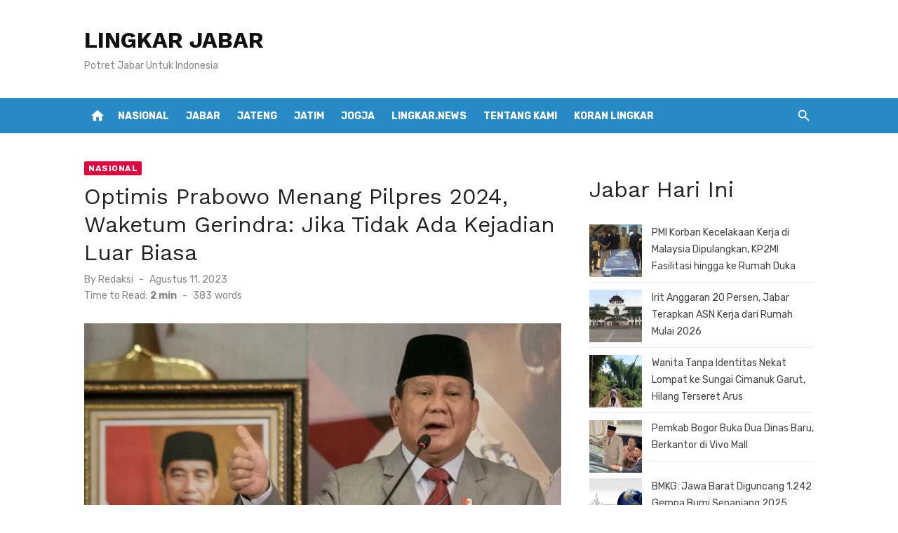

--- FILE ---
content_type: text/html; charset=UTF-8
request_url: https://lingkarjabar.id/nasional/optimis-prabowo-menang-pilpres-2024-waketum-gerindra-jika-tidak-ada-kejadian-luar-biasa/
body_size: 17361
content:
<!DOCTYPE html>
<html lang="id" prefix="og: https://ogp.me/ns#">
<head>
	<meta charset="UTF-8">
	<meta name="viewport" content="width=device-width, initial-scale=1">
	<link rel="profile" href="http://gmpg.org/xfn/11">
		
<!-- Optimasi Mesin Pencari oleh Rank Math - https://rankmath.com/ -->
<title>Optimis Prabowo Menang Pilpres 2024, Waketum Gerindra: Jika Tidak Ada Kejadian Luar Biasa - LINGKAR JABAR</title>
<meta name="description" content="JAKARTA, Lingkar.news – Wakil Ketua Umum Partai Gerindra Habiburokhman meyakini bahwa, Ketua Umum Partai Gerindra Prabowo Subianto akan peroleh kemenangan"/>
<meta name="robots" content="index, follow, max-snippet:-1, max-video-preview:-1, max-image-preview:large"/>
<link rel="canonical" href="https://lingkarjabar.id/nasional/optimis-prabowo-menang-pilpres-2024-waketum-gerindra-jika-tidak-ada-kejadian-luar-biasa/" />
<meta property="og:locale" content="id_ID" />
<meta property="og:type" content="article" />
<meta property="og:title" content="Optimis Prabowo Menang Pilpres 2024, Waketum Gerindra: Jika Tidak Ada Kejadian Luar Biasa - LINGKAR JABAR" />
<meta property="og:description" content="JAKARTA, Lingkar.news – Wakil Ketua Umum Partai Gerindra Habiburokhman meyakini bahwa, Ketua Umum Partai Gerindra Prabowo Subianto akan peroleh kemenangan" />
<meta property="og:url" content="https://lingkarjabar.id/nasional/optimis-prabowo-menang-pilpres-2024-waketum-gerindra-jika-tidak-ada-kejadian-luar-biasa/" />
<meta property="og:site_name" content="lingkarjabar.id" />
<meta property="article:tag" content="Berita Nasional" />
<meta property="article:tag" content="Berita Politik" />
<meta property="article:tag" content="Highlight" />
<meta property="article:section" content="Nasional" />
<meta property="og:image" content="https://lingkarjabar.id/wp-content/uploads/2023/08/Optimis-Prabowo-Menang-Pilpres-2024-Waketum-Gerindra-Jika-Tidak-Ada-Kejadian-Luar-Biasa.jpg" />
<meta property="og:image:secure_url" content="https://lingkarjabar.id/wp-content/uploads/2023/08/Optimis-Prabowo-Menang-Pilpres-2024-Waketum-Gerindra-Jika-Tidak-Ada-Kejadian-Luar-Biasa.jpg" />
<meta property="og:image:width" content="750" />
<meta property="og:image:height" content="536" />
<meta property="og:image:alt" content="Optimis Prabowo Menang Pilpres 2024, Waketum Gerindra: Jika Tidak Ada Kejadian Luar Biasa" />
<meta property="og:image:type" content="image/jpeg" />
<meta property="article:published_time" content="2023-08-11T23:06:57+07:00" />
<meta name="twitter:card" content="summary_large_image" />
<meta name="twitter:title" content="Optimis Prabowo Menang Pilpres 2024, Waketum Gerindra: Jika Tidak Ada Kejadian Luar Biasa - LINGKAR JABAR" />
<meta name="twitter:description" content="JAKARTA, Lingkar.news – Wakil Ketua Umum Partai Gerindra Habiburokhman meyakini bahwa, Ketua Umum Partai Gerindra Prabowo Subianto akan peroleh kemenangan" />
<meta name="twitter:image" content="https://lingkarjabar.id/wp-content/uploads/2023/08/Optimis-Prabowo-Menang-Pilpres-2024-Waketum-Gerindra-Jika-Tidak-Ada-Kejadian-Luar-Biasa.jpg" />
<meta name="twitter:label1" content="Ditulis oleh" />
<meta name="twitter:data1" content="Redaksi" />
<meta name="twitter:label2" content="Waktunya membaca" />
<meta name="twitter:data2" content="1 menit" />
<script type="application/ld+json" class="rank-math-schema">{"@context":"https://schema.org","@graph":[{"@type":["NewsMediaOrganization","Organization"],"@id":"https://lingkarjabar.id/#organization","name":"lingkarjabar.id","url":"https://lingkarjabar.id","logo":{"@type":"ImageObject","@id":"https://lingkarjabar.id/#logo","url":"https://lingkarjabar.id/wp-content/uploads/2023/01/cropped-logo-lingkarjabar.png","contentUrl":"https://lingkarjabar.id/wp-content/uploads/2023/01/cropped-logo-lingkarjabar.png","caption":"lingkarjabar.id","inLanguage":"id","width":"839","height":"160"}},{"@type":"WebSite","@id":"https://lingkarjabar.id/#website","url":"https://lingkarjabar.id","name":"lingkarjabar.id","publisher":{"@id":"https://lingkarjabar.id/#organization"},"inLanguage":"id"},{"@type":"ImageObject","@id":"https://lingkarjabar.id/wp-content/uploads/2023/08/Optimis-Prabowo-Menang-Pilpres-2024-Waketum-Gerindra-Jika-Tidak-Ada-Kejadian-Luar-Biasa.jpg","url":"https://lingkarjabar.id/wp-content/uploads/2023/08/Optimis-Prabowo-Menang-Pilpres-2024-Waketum-Gerindra-Jika-Tidak-Ada-Kejadian-Luar-Biasa.jpg","width":"750","height":"536","inLanguage":"id"},{"@type":"WebPage","@id":"https://lingkarjabar.id/nasional/optimis-prabowo-menang-pilpres-2024-waketum-gerindra-jika-tidak-ada-kejadian-luar-biasa/#webpage","url":"https://lingkarjabar.id/nasional/optimis-prabowo-menang-pilpres-2024-waketum-gerindra-jika-tidak-ada-kejadian-luar-biasa/","name":"Optimis Prabowo Menang Pilpres 2024, Waketum Gerindra: Jika Tidak Ada Kejadian Luar Biasa - LINGKAR JABAR","datePublished":"2023-08-11T23:06:57+07:00","dateModified":"2023-08-11T23:06:57+07:00","isPartOf":{"@id":"https://lingkarjabar.id/#website"},"primaryImageOfPage":{"@id":"https://lingkarjabar.id/wp-content/uploads/2023/08/Optimis-Prabowo-Menang-Pilpres-2024-Waketum-Gerindra-Jika-Tidak-Ada-Kejadian-Luar-Biasa.jpg"},"inLanguage":"id"},{"@type":"Person","@id":"https://lingkarjabar.id/author/anasmakrufgmail-com/","name":"Redaksi","url":"https://lingkarjabar.id/author/anasmakrufgmail-com/","image":{"@type":"ImageObject","@id":"https://secure.gravatar.com/avatar/2acd1788dce4a1572e61f34a5e02fa7e8cdc4a2f2eaa5c81d93f2fa98dfad430?s=96&amp;d=mm&amp;r=g","url":"https://secure.gravatar.com/avatar/2acd1788dce4a1572e61f34a5e02fa7e8cdc4a2f2eaa5c81d93f2fa98dfad430?s=96&amp;d=mm&amp;r=g","caption":"Redaksi","inLanguage":"id"},"sameAs":["http://lingkarjabar.id"],"worksFor":{"@id":"https://lingkarjabar.id/#organization"}},{"@type":"NewsArticle","headline":"Optimis Prabowo Menang Pilpres 2024, Waketum Gerindra: Jika Tidak Ada Kejadian Luar Biasa - LINGKAR JABAR","datePublished":"2023-08-11T23:06:57+07:00","dateModified":"2023-08-11T23:06:57+07:00","articleSection":"Nasional","author":{"@id":"https://lingkarjabar.id/author/anasmakrufgmail-com/","name":"Redaksi"},"publisher":{"@id":"https://lingkarjabar.id/#organization"},"description":"JAKARTA, Lingkar.news \u2013 Wakil Ketua Umum Partai Gerindra Habiburokhman meyakini bahwa, Ketua Umum Partai Gerindra Prabowo Subianto akan peroleh kemenangan","name":"Optimis Prabowo Menang Pilpres 2024, Waketum Gerindra: Jika Tidak Ada Kejadian Luar Biasa - LINGKAR JABAR","@id":"https://lingkarjabar.id/nasional/optimis-prabowo-menang-pilpres-2024-waketum-gerindra-jika-tidak-ada-kejadian-luar-biasa/#richSnippet","isPartOf":{"@id":"https://lingkarjabar.id/nasional/optimis-prabowo-menang-pilpres-2024-waketum-gerindra-jika-tidak-ada-kejadian-luar-biasa/#webpage"},"image":{"@id":"https://lingkarjabar.id/wp-content/uploads/2023/08/Optimis-Prabowo-Menang-Pilpres-2024-Waketum-Gerindra-Jika-Tidak-Ada-Kejadian-Luar-Biasa.jpg"},"inLanguage":"id","mainEntityOfPage":{"@id":"https://lingkarjabar.id/nasional/optimis-prabowo-menang-pilpres-2024-waketum-gerindra-jika-tidak-ada-kejadian-luar-biasa/#webpage"}}]}</script>
<!-- /Plugin WordPress Rank Math SEO -->

<link rel='dns-prefetch' href='//fonts.googleapis.com' />
<link href='https://fonts.gstatic.com' crossorigin rel='preconnect' />
<link rel="alternate" type="application/rss+xml" title="LINGKAR JABAR &raquo; Feed" href="https://lingkarjabar.id/feed/" />
<link rel="alternate" type="application/rss+xml" title="LINGKAR JABAR &raquo; Umpan Komentar" href="https://lingkarjabar.id/comments/feed/" />
<link rel="alternate" title="oEmbed (JSON)" type="application/json+oembed" href="https://lingkarjabar.id/wp-json/oembed/1.0/embed?url=https%3A%2F%2Flingkarjabar.id%2Fnasional%2Foptimis-prabowo-menang-pilpres-2024-waketum-gerindra-jika-tidak-ada-kejadian-luar-biasa%2F" />
<link rel="alternate" title="oEmbed (XML)" type="text/xml+oembed" href="https://lingkarjabar.id/wp-json/oembed/1.0/embed?url=https%3A%2F%2Flingkarjabar.id%2Fnasional%2Foptimis-prabowo-menang-pilpres-2024-waketum-gerindra-jika-tidak-ada-kejadian-luar-biasa%2F&#038;format=xml" />
<style id='wp-img-auto-sizes-contain-inline-css' type='text/css'>
img:is([sizes=auto i],[sizes^="auto," i]){contain-intrinsic-size:3000px 1500px}
/*# sourceURL=wp-img-auto-sizes-contain-inline-css */
</style>
<style id='wp-emoji-styles-inline-css' type='text/css'>

	img.wp-smiley, img.emoji {
		display: inline !important;
		border: none !important;
		box-shadow: none !important;
		height: 1em !important;
		width: 1em !important;
		margin: 0 0.07em !important;
		vertical-align: -0.1em !important;
		background: none !important;
		padding: 0 !important;
	}
/*# sourceURL=wp-emoji-styles-inline-css */
</style>
<style id='wp-block-library-inline-css' type='text/css'>
:root{--wp-block-synced-color:#7a00df;--wp-block-synced-color--rgb:122,0,223;--wp-bound-block-color:var(--wp-block-synced-color);--wp-editor-canvas-background:#ddd;--wp-admin-theme-color:#007cba;--wp-admin-theme-color--rgb:0,124,186;--wp-admin-theme-color-darker-10:#006ba1;--wp-admin-theme-color-darker-10--rgb:0,107,160.5;--wp-admin-theme-color-darker-20:#005a87;--wp-admin-theme-color-darker-20--rgb:0,90,135;--wp-admin-border-width-focus:2px}@media (min-resolution:192dpi){:root{--wp-admin-border-width-focus:1.5px}}.wp-element-button{cursor:pointer}:root .has-very-light-gray-background-color{background-color:#eee}:root .has-very-dark-gray-background-color{background-color:#313131}:root .has-very-light-gray-color{color:#eee}:root .has-very-dark-gray-color{color:#313131}:root .has-vivid-green-cyan-to-vivid-cyan-blue-gradient-background{background:linear-gradient(135deg,#00d084,#0693e3)}:root .has-purple-crush-gradient-background{background:linear-gradient(135deg,#34e2e4,#4721fb 50%,#ab1dfe)}:root .has-hazy-dawn-gradient-background{background:linear-gradient(135deg,#faaca8,#dad0ec)}:root .has-subdued-olive-gradient-background{background:linear-gradient(135deg,#fafae1,#67a671)}:root .has-atomic-cream-gradient-background{background:linear-gradient(135deg,#fdd79a,#004a59)}:root .has-nightshade-gradient-background{background:linear-gradient(135deg,#330968,#31cdcf)}:root .has-midnight-gradient-background{background:linear-gradient(135deg,#020381,#2874fc)}:root{--wp--preset--font-size--normal:16px;--wp--preset--font-size--huge:42px}.has-regular-font-size{font-size:1em}.has-larger-font-size{font-size:2.625em}.has-normal-font-size{font-size:var(--wp--preset--font-size--normal)}.has-huge-font-size{font-size:var(--wp--preset--font-size--huge)}.has-text-align-center{text-align:center}.has-text-align-left{text-align:left}.has-text-align-right{text-align:right}.has-fit-text{white-space:nowrap!important}#end-resizable-editor-section{display:none}.aligncenter{clear:both}.items-justified-left{justify-content:flex-start}.items-justified-center{justify-content:center}.items-justified-right{justify-content:flex-end}.items-justified-space-between{justify-content:space-between}.screen-reader-text{border:0;clip-path:inset(50%);height:1px;margin:-1px;overflow:hidden;padding:0;position:absolute;width:1px;word-wrap:normal!important}.screen-reader-text:focus{background-color:#ddd;clip-path:none;color:#444;display:block;font-size:1em;height:auto;left:5px;line-height:normal;padding:15px 23px 14px;text-decoration:none;top:5px;width:auto;z-index:100000}html :where(.has-border-color){border-style:solid}html :where([style*=border-top-color]){border-top-style:solid}html :where([style*=border-right-color]){border-right-style:solid}html :where([style*=border-bottom-color]){border-bottom-style:solid}html :where([style*=border-left-color]){border-left-style:solid}html :where([style*=border-width]){border-style:solid}html :where([style*=border-top-width]){border-top-style:solid}html :where([style*=border-right-width]){border-right-style:solid}html :where([style*=border-bottom-width]){border-bottom-style:solid}html :where([style*=border-left-width]){border-left-style:solid}html :where(img[class*=wp-image-]){height:auto;max-width:100%}:where(figure){margin:0 0 1em}html :where(.is-position-sticky){--wp-admin--admin-bar--position-offset:var(--wp-admin--admin-bar--height,0px)}@media screen and (max-width:600px){html :where(.is-position-sticky){--wp-admin--admin-bar--position-offset:0px}}

/*# sourceURL=wp-block-library-inline-css */
</style><style id='wp-block-archives-inline-css' type='text/css'>
.wp-block-archives{box-sizing:border-box}.wp-block-archives-dropdown label{display:block}
/*# sourceURL=https://lingkarjabar.id/wp-includes/blocks/archives/style.min.css */
</style>
<style id='wp-block-heading-inline-css' type='text/css'>
h1:where(.wp-block-heading).has-background,h2:where(.wp-block-heading).has-background,h3:where(.wp-block-heading).has-background,h4:where(.wp-block-heading).has-background,h5:where(.wp-block-heading).has-background,h6:where(.wp-block-heading).has-background{padding:1.25em 2.375em}h1.has-text-align-left[style*=writing-mode]:where([style*=vertical-lr]),h1.has-text-align-right[style*=writing-mode]:where([style*=vertical-rl]),h2.has-text-align-left[style*=writing-mode]:where([style*=vertical-lr]),h2.has-text-align-right[style*=writing-mode]:where([style*=vertical-rl]),h3.has-text-align-left[style*=writing-mode]:where([style*=vertical-lr]),h3.has-text-align-right[style*=writing-mode]:where([style*=vertical-rl]),h4.has-text-align-left[style*=writing-mode]:where([style*=vertical-lr]),h4.has-text-align-right[style*=writing-mode]:where([style*=vertical-rl]),h5.has-text-align-left[style*=writing-mode]:where([style*=vertical-lr]),h5.has-text-align-right[style*=writing-mode]:where([style*=vertical-rl]),h6.has-text-align-left[style*=writing-mode]:where([style*=vertical-lr]),h6.has-text-align-right[style*=writing-mode]:where([style*=vertical-rl]){rotate:180deg}
/*# sourceURL=https://lingkarjabar.id/wp-includes/blocks/heading/style.min.css */
</style>
<style id='wp-block-latest-posts-inline-css' type='text/css'>
.wp-block-latest-posts{box-sizing:border-box}.wp-block-latest-posts.alignleft{margin-right:2em}.wp-block-latest-posts.alignright{margin-left:2em}.wp-block-latest-posts.wp-block-latest-posts__list{list-style:none}.wp-block-latest-posts.wp-block-latest-posts__list li{clear:both;overflow-wrap:break-word}.wp-block-latest-posts.is-grid{display:flex;flex-wrap:wrap}.wp-block-latest-posts.is-grid li{margin:0 1.25em 1.25em 0;width:100%}@media (min-width:600px){.wp-block-latest-posts.columns-2 li{width:calc(50% - .625em)}.wp-block-latest-posts.columns-2 li:nth-child(2n){margin-right:0}.wp-block-latest-posts.columns-3 li{width:calc(33.33333% - .83333em)}.wp-block-latest-posts.columns-3 li:nth-child(3n){margin-right:0}.wp-block-latest-posts.columns-4 li{width:calc(25% - .9375em)}.wp-block-latest-posts.columns-4 li:nth-child(4n){margin-right:0}.wp-block-latest-posts.columns-5 li{width:calc(20% - 1em)}.wp-block-latest-posts.columns-5 li:nth-child(5n){margin-right:0}.wp-block-latest-posts.columns-6 li{width:calc(16.66667% - 1.04167em)}.wp-block-latest-posts.columns-6 li:nth-child(6n){margin-right:0}}:root :where(.wp-block-latest-posts.is-grid){padding:0}:root :where(.wp-block-latest-posts.wp-block-latest-posts__list){padding-left:0}.wp-block-latest-posts__post-author,.wp-block-latest-posts__post-date{display:block;font-size:.8125em}.wp-block-latest-posts__post-excerpt,.wp-block-latest-posts__post-full-content{margin-bottom:1em;margin-top:.5em}.wp-block-latest-posts__featured-image a{display:inline-block}.wp-block-latest-posts__featured-image img{height:auto;max-width:100%;width:auto}.wp-block-latest-posts__featured-image.alignleft{float:left;margin-right:1em}.wp-block-latest-posts__featured-image.alignright{float:right;margin-left:1em}.wp-block-latest-posts__featured-image.aligncenter{margin-bottom:1em;text-align:center}
/*# sourceURL=https://lingkarjabar.id/wp-includes/blocks/latest-posts/style.min.css */
</style>
<style id='wp-block-rss-inline-css' type='text/css'>
ul.wp-block-rss.alignleft{margin-right:2em}ul.wp-block-rss.alignright{margin-left:2em}ul.wp-block-rss.is-grid{display:flex;flex-wrap:wrap;padding:0}ul.wp-block-rss.is-grid li{margin:0 1em 1em 0;width:100%}@media (min-width:600px){ul.wp-block-rss.columns-2 li{width:calc(50% - 1em)}ul.wp-block-rss.columns-3 li{width:calc(33.33333% - 1em)}ul.wp-block-rss.columns-4 li{width:calc(25% - 1em)}ul.wp-block-rss.columns-5 li{width:calc(20% - 1em)}ul.wp-block-rss.columns-6 li{width:calc(16.66667% - 1em)}}.wp-block-rss__item-author,.wp-block-rss__item-publish-date{display:block;font-size:.8125em}.wp-block-rss{box-sizing:border-box;list-style:none;padding:0}
/*# sourceURL=https://lingkarjabar.id/wp-includes/blocks/rss/style.min.css */
</style>
<style id='global-styles-inline-css' type='text/css'>
:root{--wp--preset--aspect-ratio--square: 1;--wp--preset--aspect-ratio--4-3: 4/3;--wp--preset--aspect-ratio--3-4: 3/4;--wp--preset--aspect-ratio--3-2: 3/2;--wp--preset--aspect-ratio--2-3: 2/3;--wp--preset--aspect-ratio--16-9: 16/9;--wp--preset--aspect-ratio--9-16: 9/16;--wp--preset--color--black: #000000;--wp--preset--color--cyan-bluish-gray: #abb8c3;--wp--preset--color--white: #ffffff;--wp--preset--color--pale-pink: #f78da7;--wp--preset--color--vivid-red: #cf2e2e;--wp--preset--color--luminous-vivid-orange: #ff6900;--wp--preset--color--luminous-vivid-amber: #fcb900;--wp--preset--color--light-green-cyan: #7bdcb5;--wp--preset--color--vivid-green-cyan: #00d084;--wp--preset--color--pale-cyan-blue: #8ed1fc;--wp--preset--color--vivid-cyan-blue: #0693e3;--wp--preset--color--vivid-purple: #9b51e0;--wp--preset--color--dark-gray: #222222;--wp--preset--color--medium-gray: #444444;--wp--preset--color--light-gray: #888888;--wp--preset--color--accent: #db063f;--wp--preset--gradient--vivid-cyan-blue-to-vivid-purple: linear-gradient(135deg,rgb(6,147,227) 0%,rgb(155,81,224) 100%);--wp--preset--gradient--light-green-cyan-to-vivid-green-cyan: linear-gradient(135deg,rgb(122,220,180) 0%,rgb(0,208,130) 100%);--wp--preset--gradient--luminous-vivid-amber-to-luminous-vivid-orange: linear-gradient(135deg,rgb(252,185,0) 0%,rgb(255,105,0) 100%);--wp--preset--gradient--luminous-vivid-orange-to-vivid-red: linear-gradient(135deg,rgb(255,105,0) 0%,rgb(207,46,46) 100%);--wp--preset--gradient--very-light-gray-to-cyan-bluish-gray: linear-gradient(135deg,rgb(238,238,238) 0%,rgb(169,184,195) 100%);--wp--preset--gradient--cool-to-warm-spectrum: linear-gradient(135deg,rgb(74,234,220) 0%,rgb(151,120,209) 20%,rgb(207,42,186) 40%,rgb(238,44,130) 60%,rgb(251,105,98) 80%,rgb(254,248,76) 100%);--wp--preset--gradient--blush-light-purple: linear-gradient(135deg,rgb(255,206,236) 0%,rgb(152,150,240) 100%);--wp--preset--gradient--blush-bordeaux: linear-gradient(135deg,rgb(254,205,165) 0%,rgb(254,45,45) 50%,rgb(107,0,62) 100%);--wp--preset--gradient--luminous-dusk: linear-gradient(135deg,rgb(255,203,112) 0%,rgb(199,81,192) 50%,rgb(65,88,208) 100%);--wp--preset--gradient--pale-ocean: linear-gradient(135deg,rgb(255,245,203) 0%,rgb(182,227,212) 50%,rgb(51,167,181) 100%);--wp--preset--gradient--electric-grass: linear-gradient(135deg,rgb(202,248,128) 0%,rgb(113,206,126) 100%);--wp--preset--gradient--midnight: linear-gradient(135deg,rgb(2,3,129) 0%,rgb(40,116,252) 100%);--wp--preset--font-size--small: 14px;--wp--preset--font-size--medium: 18px;--wp--preset--font-size--large: 20px;--wp--preset--font-size--x-large: 32px;--wp--preset--font-size--normal: 16px;--wp--preset--font-size--larger: 24px;--wp--preset--font-size--huge: 48px;--wp--preset--spacing--20: 0.44rem;--wp--preset--spacing--30: 0.67rem;--wp--preset--spacing--40: 1rem;--wp--preset--spacing--50: 1.5rem;--wp--preset--spacing--60: 2.25rem;--wp--preset--spacing--70: 3.38rem;--wp--preset--spacing--80: 5.06rem;--wp--preset--shadow--natural: 6px 6px 9px rgba(0, 0, 0, 0.2);--wp--preset--shadow--deep: 12px 12px 50px rgba(0, 0, 0, 0.4);--wp--preset--shadow--sharp: 6px 6px 0px rgba(0, 0, 0, 0.2);--wp--preset--shadow--outlined: 6px 6px 0px -3px rgb(255, 255, 255), 6px 6px rgb(0, 0, 0);--wp--preset--shadow--crisp: 6px 6px 0px rgb(0, 0, 0);}:root { --wp--style--global--content-size: 760px;--wp--style--global--wide-size: 1140px; }:where(body) { margin: 0; }.wp-site-blocks > .alignleft { float: left; margin-right: 2em; }.wp-site-blocks > .alignright { float: right; margin-left: 2em; }.wp-site-blocks > .aligncenter { justify-content: center; margin-left: auto; margin-right: auto; }:where(.wp-site-blocks) > * { margin-block-start: 20px; margin-block-end: 0; }:where(.wp-site-blocks) > :first-child { margin-block-start: 0; }:where(.wp-site-blocks) > :last-child { margin-block-end: 0; }:root { --wp--style--block-gap: 20px; }:root :where(.is-layout-flow) > :first-child{margin-block-start: 0;}:root :where(.is-layout-flow) > :last-child{margin-block-end: 0;}:root :where(.is-layout-flow) > *{margin-block-start: 20px;margin-block-end: 0;}:root :where(.is-layout-constrained) > :first-child{margin-block-start: 0;}:root :where(.is-layout-constrained) > :last-child{margin-block-end: 0;}:root :where(.is-layout-constrained) > *{margin-block-start: 20px;margin-block-end: 0;}:root :where(.is-layout-flex){gap: 20px;}:root :where(.is-layout-grid){gap: 20px;}.is-layout-flow > .alignleft{float: left;margin-inline-start: 0;margin-inline-end: 2em;}.is-layout-flow > .alignright{float: right;margin-inline-start: 2em;margin-inline-end: 0;}.is-layout-flow > .aligncenter{margin-left: auto !important;margin-right: auto !important;}.is-layout-constrained > .alignleft{float: left;margin-inline-start: 0;margin-inline-end: 2em;}.is-layout-constrained > .alignright{float: right;margin-inline-start: 2em;margin-inline-end: 0;}.is-layout-constrained > .aligncenter{margin-left: auto !important;margin-right: auto !important;}.is-layout-constrained > :where(:not(.alignleft):not(.alignright):not(.alignfull)){max-width: var(--wp--style--global--content-size);margin-left: auto !important;margin-right: auto !important;}.is-layout-constrained > .alignwide{max-width: var(--wp--style--global--wide-size);}body .is-layout-flex{display: flex;}.is-layout-flex{flex-wrap: wrap;align-items: center;}.is-layout-flex > :is(*, div){margin: 0;}body .is-layout-grid{display: grid;}.is-layout-grid > :is(*, div){margin: 0;}body{color: #444;font-family: Rubik, -apple-system, BlinkMacSystemFont, Segoe UI, Roboto, Oxygen-Sans, Ubuntu, Cantarell, Helvetica Neue, sans-serif;font-size: 16px;line-height: 1.75;padding-top: 0px;padding-right: 0px;padding-bottom: 0px;padding-left: 0px;}a:where(:not(.wp-element-button)){text-decoration: underline;}h1, h2, h3, h4, h5, h6{color: #222;font-family: Work Sans, -apple-system, BlinkMacSystemFont, Segoe UI, Roboto, Oxygen-Sans, Ubuntu, Cantarell, Helvetica Neue, sans-serif;}:root :where(.wp-element-button, .wp-block-button__link){background-color: #222;border-radius: 2px;border-width: 0;color: #fff;font-family: inherit;font-size: inherit;font-style: inherit;font-weight: inherit;letter-spacing: inherit;line-height: inherit;padding-top: 6px;padding-right: 20px;padding-bottom: 6px;padding-left: 20px;text-decoration: none;text-transform: inherit;}.has-black-color{color: var(--wp--preset--color--black) !important;}.has-cyan-bluish-gray-color{color: var(--wp--preset--color--cyan-bluish-gray) !important;}.has-white-color{color: var(--wp--preset--color--white) !important;}.has-pale-pink-color{color: var(--wp--preset--color--pale-pink) !important;}.has-vivid-red-color{color: var(--wp--preset--color--vivid-red) !important;}.has-luminous-vivid-orange-color{color: var(--wp--preset--color--luminous-vivid-orange) !important;}.has-luminous-vivid-amber-color{color: var(--wp--preset--color--luminous-vivid-amber) !important;}.has-light-green-cyan-color{color: var(--wp--preset--color--light-green-cyan) !important;}.has-vivid-green-cyan-color{color: var(--wp--preset--color--vivid-green-cyan) !important;}.has-pale-cyan-blue-color{color: var(--wp--preset--color--pale-cyan-blue) !important;}.has-vivid-cyan-blue-color{color: var(--wp--preset--color--vivid-cyan-blue) !important;}.has-vivid-purple-color{color: var(--wp--preset--color--vivid-purple) !important;}.has-dark-gray-color{color: var(--wp--preset--color--dark-gray) !important;}.has-medium-gray-color{color: var(--wp--preset--color--medium-gray) !important;}.has-light-gray-color{color: var(--wp--preset--color--light-gray) !important;}.has-accent-color{color: var(--wp--preset--color--accent) !important;}.has-black-background-color{background-color: var(--wp--preset--color--black) !important;}.has-cyan-bluish-gray-background-color{background-color: var(--wp--preset--color--cyan-bluish-gray) !important;}.has-white-background-color{background-color: var(--wp--preset--color--white) !important;}.has-pale-pink-background-color{background-color: var(--wp--preset--color--pale-pink) !important;}.has-vivid-red-background-color{background-color: var(--wp--preset--color--vivid-red) !important;}.has-luminous-vivid-orange-background-color{background-color: var(--wp--preset--color--luminous-vivid-orange) !important;}.has-luminous-vivid-amber-background-color{background-color: var(--wp--preset--color--luminous-vivid-amber) !important;}.has-light-green-cyan-background-color{background-color: var(--wp--preset--color--light-green-cyan) !important;}.has-vivid-green-cyan-background-color{background-color: var(--wp--preset--color--vivid-green-cyan) !important;}.has-pale-cyan-blue-background-color{background-color: var(--wp--preset--color--pale-cyan-blue) !important;}.has-vivid-cyan-blue-background-color{background-color: var(--wp--preset--color--vivid-cyan-blue) !important;}.has-vivid-purple-background-color{background-color: var(--wp--preset--color--vivid-purple) !important;}.has-dark-gray-background-color{background-color: var(--wp--preset--color--dark-gray) !important;}.has-medium-gray-background-color{background-color: var(--wp--preset--color--medium-gray) !important;}.has-light-gray-background-color{background-color: var(--wp--preset--color--light-gray) !important;}.has-accent-background-color{background-color: var(--wp--preset--color--accent) !important;}.has-black-border-color{border-color: var(--wp--preset--color--black) !important;}.has-cyan-bluish-gray-border-color{border-color: var(--wp--preset--color--cyan-bluish-gray) !important;}.has-white-border-color{border-color: var(--wp--preset--color--white) !important;}.has-pale-pink-border-color{border-color: var(--wp--preset--color--pale-pink) !important;}.has-vivid-red-border-color{border-color: var(--wp--preset--color--vivid-red) !important;}.has-luminous-vivid-orange-border-color{border-color: var(--wp--preset--color--luminous-vivid-orange) !important;}.has-luminous-vivid-amber-border-color{border-color: var(--wp--preset--color--luminous-vivid-amber) !important;}.has-light-green-cyan-border-color{border-color: var(--wp--preset--color--light-green-cyan) !important;}.has-vivid-green-cyan-border-color{border-color: var(--wp--preset--color--vivid-green-cyan) !important;}.has-pale-cyan-blue-border-color{border-color: var(--wp--preset--color--pale-cyan-blue) !important;}.has-vivid-cyan-blue-border-color{border-color: var(--wp--preset--color--vivid-cyan-blue) !important;}.has-vivid-purple-border-color{border-color: var(--wp--preset--color--vivid-purple) !important;}.has-dark-gray-border-color{border-color: var(--wp--preset--color--dark-gray) !important;}.has-medium-gray-border-color{border-color: var(--wp--preset--color--medium-gray) !important;}.has-light-gray-border-color{border-color: var(--wp--preset--color--light-gray) !important;}.has-accent-border-color{border-color: var(--wp--preset--color--accent) !important;}.has-vivid-cyan-blue-to-vivid-purple-gradient-background{background: var(--wp--preset--gradient--vivid-cyan-blue-to-vivid-purple) !important;}.has-light-green-cyan-to-vivid-green-cyan-gradient-background{background: var(--wp--preset--gradient--light-green-cyan-to-vivid-green-cyan) !important;}.has-luminous-vivid-amber-to-luminous-vivid-orange-gradient-background{background: var(--wp--preset--gradient--luminous-vivid-amber-to-luminous-vivid-orange) !important;}.has-luminous-vivid-orange-to-vivid-red-gradient-background{background: var(--wp--preset--gradient--luminous-vivid-orange-to-vivid-red) !important;}.has-very-light-gray-to-cyan-bluish-gray-gradient-background{background: var(--wp--preset--gradient--very-light-gray-to-cyan-bluish-gray) !important;}.has-cool-to-warm-spectrum-gradient-background{background: var(--wp--preset--gradient--cool-to-warm-spectrum) !important;}.has-blush-light-purple-gradient-background{background: var(--wp--preset--gradient--blush-light-purple) !important;}.has-blush-bordeaux-gradient-background{background: var(--wp--preset--gradient--blush-bordeaux) !important;}.has-luminous-dusk-gradient-background{background: var(--wp--preset--gradient--luminous-dusk) !important;}.has-pale-ocean-gradient-background{background: var(--wp--preset--gradient--pale-ocean) !important;}.has-electric-grass-gradient-background{background: var(--wp--preset--gradient--electric-grass) !important;}.has-midnight-gradient-background{background: var(--wp--preset--gradient--midnight) !important;}.has-small-font-size{font-size: var(--wp--preset--font-size--small) !important;}.has-medium-font-size{font-size: var(--wp--preset--font-size--medium) !important;}.has-large-font-size{font-size: var(--wp--preset--font-size--large) !important;}.has-x-large-font-size{font-size: var(--wp--preset--font-size--x-large) !important;}.has-normal-font-size{font-size: var(--wp--preset--font-size--normal) !important;}.has-larger-font-size{font-size: var(--wp--preset--font-size--larger) !important;}.has-huge-font-size{font-size: var(--wp--preset--font-size--huge) !important;}
/*# sourceURL=global-styles-inline-css */
</style>

<link crossorigin="anonymous" rel='stylesheet' id='short-news-fonts-css' href='https://fonts.googleapis.com/css?family=Work+Sans%3A400%2C700%2C900%2C400italic%7CRubik%3A400%2C700%2C400italic%2C700italic&#038;subset=latin%2Clatin-ext&#038;display=fallback' type='text/css' media='all' />
<link rel='stylesheet' id='short-news-style-css' href='https://lingkarjabar.id/wp-content/themes/short-news/style.css?ver=1.1.7' type='text/css' media='all' />
<style id='short-news-style-inline-css' type='text/css'>

		a, .site-title a:hover, .entry-title a:hover, .main-navigation ul ul li:hover > a, .widget a:hover, .widget_recent_comments a,
		blockquote:before, .cat-links a, .comment-metadata .comment-edit-link, .standard-post .read-more:hover,
		.posts-navigation a:hover, .post-navigation a:hover .meta-nav, .post-navigation a:hover .post-title,
		.author-link a:hover, .entry-content .has-accent-color {
		color: #db063f;
		}
		button, input[type='button'], input[type='reset'], input[type='submit'], .main-navigation > ul > li.current-menu-item:after,
		.sidebar .widget_tag_cloud a:hover, .single .cat-links a, .entry-meta-top .comments-link > span:hover, .entry-meta-top .comments-link > a:hover,
		.standard-post .read-more:after, .newsticker .news-dot, .pagination .current, .pagination .page-numbers:hover,
		.featured-post-header .cat-links a:hover, .post-edit-link, .reply a, #sb_instagram .sbi_follow_btn a, .entry-content .has-accent-background-color {
		background-color: #db063f;
		}
		.entry-meta-top .comments-link > a:hover:after, .entry-meta-top .comments-link > span:hover:after {border-top-color: #db063f;}
/*# sourceURL=short-news-style-inline-css */
</style>
<link rel='stylesheet' id='short-news-social-icons-css' href='https://lingkarjabar.id/wp-content/themes/short-news/assets/css/social-icons.css?ver=1.0.0' type='text/css' media='all' />
<script type="text/javascript" src="https://lingkarjabar.id/wp-includes/js/jquery/jquery.min.js?ver=3.7.1" id="jquery-core-js"></script>
<script type="text/javascript" src="https://lingkarjabar.id/wp-includes/js/jquery/jquery-migrate.min.js?ver=3.4.1" id="jquery-migrate-js"></script>
<link rel="https://api.w.org/" href="https://lingkarjabar.id/wp-json/" /><link rel="alternate" title="JSON" type="application/json" href="https://lingkarjabar.id/wp-json/wp/v2/posts/1401" /><link rel="EditURI" type="application/rsd+xml" title="RSD" href="https://lingkarjabar.id/xmlrpc.php?rsd" />
<meta name="generator" content="WordPress 6.9" />
<link rel='shortlink' href='https://lingkarjabar.id/?p=1401' />
<link rel="amphtml" href="https://lingkarjabar.id/nasional/optimis-prabowo-menang-pilpres-2024-waketum-gerindra-jika-tidak-ada-kejadian-luar-biasa/?amp=1"></head>
<body class="wp-singular post-template-default single single-post postid-1401 single-format-standard wp-embed-responsive wp-theme-short-news header-style-1 site-fullwidth content-sidebar" >

<a class="skip-link screen-reader-text" href="#content">Skip to content</a>
<div id="page" class="site">

	<header id="masthead" class="site-header" role="banner">
			
			
	<div class="header-middle header-title-left ">
		<div class="container flex-container">
			<div class="site-branding">
				<p class="site-title"><a href="https://lingkarjabar.id/" rel="home">LINGKAR JABAR</a></p><p class="site-description">Potret Jabar Untuk Indonesia</p>			</div>
					</div>
	</div>
	
	<div class="header-bottom menu-left">
		<div class="container">
			<div class="row">
				<div class="col-12">
				<div class="home-icon"><a href="https://lingkarjabar.id/" rel="home"><i class="material-icons">home</i></a></div>
	<nav id="site-navigation" class="main-navigation" role="navigation" aria-label="Main Menu">
		<ul id="main-menu" class="main-menu"><li id="menu-item-253" class="menu-item menu-item-type-taxonomy menu-item-object-category current-post-ancestor current-menu-parent current-post-parent menu-item-253"><a href="https://lingkarjabar.id/nasional/">Nasional</a></li>
<li id="menu-item-254" class="menu-item menu-item-type-taxonomy menu-item-object-category menu-item-254"><a href="https://lingkarjabar.id/jabar/">Jabar</a></li>
<li id="menu-item-257" class="menu-item menu-item-type-custom menu-item-object-custom menu-item-257"><a href="https://lingkarjateng.id">Jateng</a></li>
<li id="menu-item-258" class="menu-item menu-item-type-custom menu-item-object-custom menu-item-258"><a href="https://lingkarjatim.id">Jatim</a></li>
<li id="menu-item-259" class="menu-item menu-item-type-custom menu-item-object-custom menu-item-259"><a href="https://lingkarjogja.id">Jogja</a></li>
<li id="menu-item-722" class="menu-item menu-item-type-custom menu-item-object-custom menu-item-722"><a href="https://lingkar.news">Lingkar.news</a></li>
<li id="menu-item-256" class="menu-item menu-item-type-post_type menu-item-object-page menu-item-256"><a href="https://lingkarjabar.id/tentang-kami/">Tentang Kami</a></li>
<li id="menu-item-723" class="menu-item menu-item-type-custom menu-item-object-custom menu-item-723"><a href="https://koran.lingkar.news">Koran Lingkar</a></li>
</ul>	</nav>
<div class="search-popup"><span id="search-popup-button" class="search-popup-button"><i class="search-icon"></i></span>
<form role="search" method="get" class="search-form clear" action="https://lingkarjabar.id/">
	<label>
		<span class="screen-reader-text">Search for:</span>
		<input type="search" id="s" class="search-field" placeholder="Search &hellip;" value="" name="s" />
	</label>
	<button type="submit" class="search-submit">
		<i class="material-icons md-20 md-middle">search</i>
		<span class="screen-reader-text">Search</span>
	</button>
</form>
</div>				</div>
			</div>
		</div>
	</div>
		</header><!-- .site-header -->

	<div id="mobile-header" class="mobile-header">
		<div class="mobile-navbar">
			<div class="container">
				<div id="menu-toggle" on="tap:AMP.setState({ampmenu: !ampmenu})" class="menu-toggle" title="Menu">
					<span class="button-toggle"></span>
				</div>
				<div class="search-popup"><span id="search-popup-button" class="search-popup-button"><i class="search-icon"></i></span>
<form role="search" method="get" class="search-form clear" action="https://lingkarjabar.id/">
	<label>
		<span class="screen-reader-text">Search for:</span>
		<input type="search" id="s" class="search-field" placeholder="Search &hellip;" value="" name="s" />
	</label>
	<button type="submit" class="search-submit">
		<i class="material-icons md-20 md-middle">search</i>
		<span class="screen-reader-text">Search</span>
	</button>
</form>
</div>			</div>
		</div>
		
<nav id="mobile-navigation" [class]="ampmenu ? 'main-navigation mobile-navigation active' : 'main-navigation mobile-navigation'" class="main-navigation mobile-navigation" aria-label="Mobile Menu">
	<div class="mobile-navigation-wrapper">
		<ul id="mobile-menu" class="mobile-menu"><li class="menu-item menu-item-type-taxonomy menu-item-object-category current-post-ancestor current-menu-parent current-post-parent menu-item-253"><a href="https://lingkarjabar.id/nasional/">Nasional</a></li>
<li class="menu-item menu-item-type-taxonomy menu-item-object-category menu-item-254"><a href="https://lingkarjabar.id/jabar/">Jabar</a></li>
<li class="menu-item menu-item-type-custom menu-item-object-custom menu-item-257"><a href="https://lingkarjateng.id">Jateng</a></li>
<li class="menu-item menu-item-type-custom menu-item-object-custom menu-item-258"><a href="https://lingkarjatim.id">Jatim</a></li>
<li class="menu-item menu-item-type-custom menu-item-object-custom menu-item-259"><a href="https://lingkarjogja.id">Jogja</a></li>
<li class="menu-item menu-item-type-custom menu-item-object-custom menu-item-722"><a href="https://lingkar.news">Lingkar.news</a></li>
<li class="menu-item menu-item-type-post_type menu-item-object-page menu-item-256"><a href="https://lingkarjabar.id/tentang-kami/">Tentang Kami</a></li>
<li class="menu-item menu-item-type-custom menu-item-object-custom menu-item-723"><a href="https://koran.lingkar.news">Koran Lingkar</a></li>
</ul>	</div>
</nav>
	</div>

	
	<div id="content" class="site-content">
		<div class="container">
			<div class="site-inner">


<div id="primary" class="content-area">
	<main id="main" class="site-main" role="main">

		
<article id="post-1401" class="post-1401 post type-post status-publish format-standard has-post-thumbnail hentry category-nasional tag-berita-nasional tag-berita-politik tag-highlight">

	<header class="entry-header">
		<div class="entry-meta entry-meta-top">
			<span class="cat-links"><a href="https://lingkarjabar.id/nasional/" rel="category tag">Nasional</a></span>		</div>
		<h1 class="entry-title"><span>Optimis Prabowo Menang Pilpres 2024, Waketum Gerindra: Jika Tidak Ada Kejadian Luar Biasa</span></h1>		<div class="entry-meta">
			<span class="byline">By <span class="author vcard"><a class="url fn n" href="https://lingkarjabar.id/author/anasmakrufgmail-com/">Redaksi</a></span></span><span class="posted-on"><span class="screen-reader-text">Posted on</span><a href="https://lingkarjabar.id/nasional/optimis-prabowo-menang-pilpres-2024-waketum-gerindra-jika-tidak-ada-kejadian-luar-biasa/" rel="bookmark"><time class="entry-date published updated" datetime="2023-08-11T23:06:57+07:00">Agustus 11, 2023</time></a></span><div class="reading-time">Time to Read:<span id="reading-eta" class="reading-eta"></span><span class="sep">-</span><span id="word-count" class="word-count"></span>words</div>		</div>
	</header><!-- .entry-header -->

			<figure class="entry-thumbnail">
			<img width="750" height="536" src="https://lingkarjabar.id/wp-content/uploads/2023/08/Optimis-Prabowo-Menang-Pilpres-2024-Waketum-Gerindra-Jika-Tidak-Ada-Kejadian-Luar-Biasa.jpg" class="attachment-short-news-fullwidth size-short-news-fullwidth wp-post-image" alt="" decoding="async" fetchpriority="high" srcset="https://lingkarjabar.id/wp-content/uploads/2023/08/Optimis-Prabowo-Menang-Pilpres-2024-Waketum-Gerindra-Jika-Tidak-Ada-Kejadian-Luar-Biasa.jpg 750w, https://lingkarjabar.id/wp-content/uploads/2023/08/Optimis-Prabowo-Menang-Pilpres-2024-Waketum-Gerindra-Jika-Tidak-Ada-Kejadian-Luar-Biasa-300x214.jpg 300w" sizes="(max-width: 750px) 100vw, 750px" />		</figure>
	
	<div class="entry-content is-layout-constrained has-global-padding">
		<div>
<p><a href="https://lingkar.news/politik/" target="_blank" rel="noopener"><strong>JAKARTA, Lingkar.news </strong>– </a>Wakil Ketua Umum <a href="https://lingkar.news/tag/partai-gerindra/" target="_blank" rel="noopener">Partai Gerindra </a>Habiburokhman meyakini bahwa, Ketua Umum Partai Gerindra Prabowo Subianto akan peroleh kemenangan pada <a href="https://lingkar.news/tag/pilpres-2024/" target="_blank" rel="noopener">Pilpres 2024</a> jika tidak ada kejadian luar biasa, berdasarkan sejumlah hasil lembaga survei yang dinilainya terpercaya.</p>
<p>“Banyak lembaga survei yang mengatakan kalau tidak ada kejadian yang luar biasa Pak Prabowo menjadi presiden. Akan dipastikan Pak Prabowo menjadi presiden,” kata Habiburokhman dalam acara silaturahmi virtual “Pembekalan Materi dan Konsolidasi Relawan Prabowo” dipantau di Jakarta, Kamis, 10 Agustus 2023</p>
<p>Dia pun menganalogikan posisi elektabilitas <a href="https://lingkar.news/tag/prabowo-subianto/" target="_blank" rel="noopener">Prabowo Subianto </a>yang unggul seperti dalam sepak bola, sehingga kegemilangan tersebut tidak boleh lengah untuk terus dijaga agar tidak kebobolan oleh lawan.</p>
<p>“Hampir semua lembaga <a href="https://lingkar.news/tag/survei/" target="_blank" rel="noopener">survei </a>yang sangat terpercaya (mencatat) posisi kami sekarang sangat unggul, karena itu ibarat main bola, ketika kita unggul maka kita harus lebih berhati-hati, misalnya, kayak main bola sudah menang jangan sampai kebobolan,” ujarnya.</p>
<p>Menurutnya, posisi <a href="https://lingkar.news/tag/prabowo-subianto/" target="_blank" rel="noopener">Prabowo Subianto</a> saat ini juga jauh lebih baik apabila dibandingkan pada Pilpres 2014 maupun 2019.</p>
<p>“Sekarang dengan posisi kita tidak berseberangan dengan kekuasaan sedikit jauh lebih baik, dan semua program-program, visi-misi kita disampaikan dengan lebih leluasa tanpa adanya gangguan-gangguan kekuasaan,” tuturnya.</p>
<p>Sebab, tambah dia, Partai Gerindra pada Pilpres 2014 dan 2019 lalu berada di luar kekuasaan, serta dianggap sebagai <a href="https://lingkar.news/tag/partai-politik/" target="_blank" rel="noopener">partai politik</a> <em>underdog</em>.</p>
<p>“Saat itu kita <em>underdog</em>, dan ada di luar kekuasaan sehingga walaupun kita menang, kadang-kadang sulit sekali memastikan kemenangan itu benar-benar terwujud di atas kertas atau menjadi kemenangan konkret di hasil penghitungan KPU,” ujarnya.</p>
<p>Untuk itu, Wakil Ketua Komisi III DPR itu mengajak agar tim kampanye Prabowo melancarkan kampanye secara positif pada momentum Pemilu Serentak 2024.</p>
<p>“Cukup kita menyebarkan narasi-narasi positif, narasi bahwa kita adalah penengah, narasi bahwasanya kita mengayomi semua elemen bangsa, termasuk dua kompetitor kita; Kubu G dan Kubu A,” tuturnya.</p>
<p>Sebaliknya, dia meminta untuk menghindari kampanye yang bernada negatif dengan secara agresif menyerang, memfitnah atau pun mendegradasi lawan.</p>
<p>“Dengan demikian, saya pikir kemenangan ini akan tetap terus terjaga. Kita jauhi cara-cara kampanye saling gontok-gontok-kan, saling hajar-hajaran di media sosial, saling fitnah, kita jauhi, kita maksimalkan kampanye positif,” ucap dia.</p>
<p>Termasuk, ujarnya lagi, mengkampanyekan pula perihal keberlanjutan dan kestabilan program pemerintah.</p>
<p>“Karena ini memang menjadi <em>tagline</em> kita, bagaimana kita akan melanjutkan seluruh-seluruh capaian kinerja dan prestasi Pak Jokowi di pemerintahan yang akan datang ketika dipimpin oleh Pak Prabowo,” jelas Habiburokhman. <strong>(Lingkar Network | Anta – Koran Lingkar)</strong></p>
</div>
	</div><!-- .entry-content -->

	<footer class="entry-footer">
		<div class="entry-tags"><span class="tags-links"><strong>Tag:</strong> <a href="https://lingkarjabar.id/tag/berita-nasional/" rel="tag">Berita Nasional</a> <a href="https://lingkarjabar.id/tag/berita-politik/" rel="tag">Berita Politik</a> <a href="https://lingkarjabar.id/tag/highlight/" rel="tag">Highlight</a></span></div>	</footer><!-- .entry-footer -->

</article><!-- #post-## -->


	<nav class="navigation post-navigation" aria-label="Pos">
		<h2 class="screen-reader-text">Navigasi pos</h2>
		<div class="nav-links"><div class="nav-previous"><a href="https://lingkarjabar.id/nasional/dpp-nasdem-sebut-rencana-pertemuan-puan-ahy-bukan-ancaman-koalisi-kpp/" rel="prev"><span class="meta-nav" aria-hidden="true">Previous</span><br><span class="screen-reader-text">Previous post:</span> <span class="post-title">DPP NasDem Sebut Rencana Pertemuan Puan-AHY bukan Ancaman Koalisi KPP</span></a></div><div class="nav-next"><a href="https://lingkarjabar.id/nasional/pemerintah-pertimbangkan-hapus-zonasi-ppdb-banyak-timbulkan-masalah/" rel="next"><span class="meta-nav" aria-hidden="true">Next</span><br><span class="screen-reader-text">Next post:</span> <span class="post-title">Pemerintah Pertimbangkan Hapus Zonasi PPDB, Banyak Timbulkan Masalah?</span></a></div></div>
	</nav>
	</main><!-- #main -->
</div><!-- #primary -->


<aside id="secondary" class="sidebar widget-area" role="complementary">
	
	<section id="block-15" class="widget widget_block">
<h1 class="wp-block-heading">Jabar Hari Ini</h1>
</section><section id="block-8" class="widget widget_block widget_recent_entries"><ul class="wp-block-latest-posts__list wp-block-latest-posts"><li><div class="wp-block-latest-posts__featured-image alignleft"><img loading="lazy" decoding="async" width="150" height="150" src="https://lingkarjabar.id/wp-content/uploads/2026/01/unnamed-750x536-1-150x150.jpg" class="attachment-thumbnail size-thumbnail wp-post-image" alt="" style="max-width:75px;max-height:75px;" /></div><a class="wp-block-latest-posts__post-title" href="https://lingkarjabar.id/jabar/pmi-korban-kecelakaan-kerja-di-malaysia-dipulangkan-kp2mi-fasilitasi-hingga-ke-rumah-duka/">PMI Korban Kecelakaan Kerja di Malaysia Dipulangkan, KP2MI Fasilitasi hingga ke Rumah Duka</a></li>
<li><div class="wp-block-latest-posts__featured-image alignleft"><img loading="lazy" decoding="async" width="150" height="150" src="https://lingkarjabar.id/wp-content/uploads/2026/01/Irit-Anggaran-20-Persen-Jabar-Terapkan-ASN-Kerja-dari-Rumah-Mulai-2026-150x150.jpg" class="attachment-thumbnail size-thumbnail wp-post-image" alt="" style="max-width:75px;max-height:75px;" /></div><a class="wp-block-latest-posts__post-title" href="https://lingkarjabar.id/jabar/irit-anggaran-20-persen-jabar-terapkan-asn-kerja-dari-rumah-mulai-2026/">Irit Anggaran 20 Persen, Jabar Terapkan ASN Kerja dari Rumah Mulai 2026</a></li>
<li><div class="wp-block-latest-posts__featured-image alignleft"><img loading="lazy" decoding="async" width="150" height="150" src="https://lingkarjabar.id/wp-content/uploads/2026/01/Seorang-wanita-loncat-ke-sungai-hilang-terseret-arus-Cimanuk-Garut-750x536-1-150x150.jpg" class="attachment-thumbnail size-thumbnail wp-post-image" alt="" style="max-width:75px;max-height:75px;" /></div><a class="wp-block-latest-posts__post-title" href="https://lingkarjabar.id/jabar/wanita-tanpa-identitas-nekat-lompat-ke-sungai-cimanuk-garut-hilang-terseret-arus/">Wanita Tanpa Identitas Nekat Lompat ke Sungai Cimanuk Garut, Hilang Terseret Arus</a></li>
<li><div class="wp-block-latest-posts__featured-image alignleft"><img loading="lazy" decoding="async" width="150" height="150" src="https://lingkarjabar.id/wp-content/uploads/2026/01/Pemkab-Bogor-Buka-Dua-Dinas-Baru-Berkantor-di-Vivo-Mall-150x150.jpg" class="attachment-thumbnail size-thumbnail wp-post-image" alt="" style="max-width:75px;max-height:75px;" /></div><a class="wp-block-latest-posts__post-title" href="https://lingkarjabar.id/jabar/pemkab-bogor-buka-dua-dinas-baru-berkantor-di-vivo-mall/">Pemkab Bogor Buka Dua Dinas Baru, Berkantor di Vivo Mall</a></li>
<li><div class="wp-block-latest-posts__featured-image alignleft"><img loading="lazy" decoding="async" width="150" height="150" src="https://lingkarjabar.id/wp-content/uploads/2026/01/Ilustrasi-gempa-bumi-150x150.jpg" class="attachment-thumbnail size-thumbnail wp-post-image" alt="" style="max-width:75px;max-height:75px;" /></div><a class="wp-block-latest-posts__post-title" href="https://lingkarjabar.id/jabar/bmkg-jawa-barat-diguncang-1-242-gempa-bumi-sepanjang-2025/">BMKG: Jawa Barat Diguncang 1.242 Gempa Bumi Sepanjang 2025</a></li>
</ul></section><section id="block-17" class="widget widget_block">
<h1 class="wp-block-heading">Berita Nasional</h1>
</section><section id="block-18" class="widget widget_block widget_recent_entries"><ul class="wp-block-latest-posts__list wp-block-latest-posts"><li><div class="wp-block-latest-posts__featured-image alignleft"><img loading="lazy" decoding="async" width="150" height="150" src="https://lingkarjabar.id/wp-content/uploads/2026/01/gj30bvommoytn85-750x361-1-150x150.jpeg" class="attachment-thumbnail size-thumbnail wp-post-image" alt="" style="max-width:75px;max-height:75px;" /></div><a class="wp-block-latest-posts__post-title" href="https://lingkarjabar.id/nasional/akses-aplikasi-grok-diputus-menkomdigi-deepfake-pelanggaran-serius/">Akses Aplikasi Grok Diputus, Menkomdigi: Deepfake Pelanggaran Serius</a></li>
<li><div class="wp-block-latest-posts__featured-image alignleft"><img loading="lazy" decoding="async" width="150" height="150" src="https://lingkarjabar.id/wp-content/uploads/2026/01/Mantan-Menteri-Agama-Kembali-Diperiksa-KPK-161225-IES-11-150x150.jpg" class="attachment-thumbnail size-thumbnail wp-post-image" alt="" style="max-width:75px;max-height:75px;" /></div><a class="wp-block-latest-posts__post-title" href="https://lingkarjabar.id/nasional/kpk-ungkap-alasan-eks-menag-yaqut-dijadikan-tersangka-dugaan-korupsi-kuota-haji/">KPK Ungkap Alasan Eks Menag Yaqut Dijadikan Tersangka Dugaan Korupsi Kuota Haji</a></li>
<li><div class="wp-block-latest-posts__featured-image alignleft"><img loading="lazy" decoding="async" width="150" height="150" src="https://lingkarjabar.id/wp-content/uploads/2026/01/IMG_20250927_134605-26921791772-150x150.jpg" class="attachment-thumbnail size-thumbnail wp-post-image" alt="" style="max-width:75px;max-height:75px;" /></div><a class="wp-block-latest-posts__post-title" href="https://lingkarjabar.id/nasional/dualisme-partai-berakhir-taj-yasin-resmi-jadi-sekjen-ppp-periode-2025-2030/">Dualisme Partai Berakhir, Taj Yasin Resmi Jadi Sekjen PPP Periode 2025-2030</a></li>
<li><div class="wp-block-latest-posts__featured-image alignleft"><img loading="lazy" decoding="async" width="150" height="150" src="https://lingkarjabar.id/wp-content/uploads/2026/01/antarafoto-penyerahan-bonus-atlet-peraih-medali-sea-games-thailand-1767881977-750x536-1-150x150.jpg" class="attachment-thumbnail size-thumbnail wp-post-image" alt="" style="max-width:75px;max-height:75px;" /></div><a class="wp-block-latest-posts__post-title" href="https://lingkarjabar.id/nasional/perolehan-medali-sea-games-2025-lampaui-target-pemerintah-kucurkan-bonus-rp46525-m/">Perolehan Medali SEA Games 2025 Lampaui Target, Pemerintah Kucurkan Bonus Rp465,25 M</a></li>
<li><div class="wp-block-latest-posts__featured-image alignleft"><img loading="lazy" decoding="async" width="150" height="150" src="https://lingkarjabar.id/wp-content/uploads/2026/01/antarafoto-presiden-umumkan-swasembada-pangan-2025-1767793958-750x536-1-150x150.jpg" class="attachment-thumbnail size-thumbnail wp-post-image" alt="" style="max-width:75px;max-height:75px;" /></div><a class="wp-block-latest-posts__post-title" href="https://lingkarjabar.id/nasional/ri-resmi-swasembada-pangan-presiden-prabowo-kita-sudah-berdiri-di-atas-kaki-sendiri/">RI Resmi Swasembada Pangan, Presiden Prabowo: Kita Sudah Berdiri di Atas Kaki Sendiri</a></li>
</ul></section><section id="block-13" class="widget widget_block">
<h1 class="wp-block-heading">Feed Berita Terbaru</h1>
</section><section id="block-14" class="widget widget_block widget_rss"><ul class="wp-block-rss"><li class='wp-block-rss__item'><div class='wp-block-rss__item-title'><a href='https://lingkar.news/news/korban-kecelakaan-kerja-di-malaysia-dipulangkan/'>PMI Korban Kecelakaan Kerja di Malaysia Dipulangkan, KP2MI Fasilitasi hingga ke Rumah Duka</a></div></li><li class='wp-block-rss__item'><div class='wp-block-rss__item-title'><a href='https://lingkar.news/news/akses-aplikasi-grok-diputus-menkomdigi-deepfake/'>Akses Aplikasi Grok Diputus, Menkomdigi: Deepfake Pelanggaran Serius</a></div></li><li class='wp-block-rss__item'><div class='wp-block-rss__item-title'><a href='https://lingkar.news/news/dugaan-suap-pajak-di-djp-jakarta-utara-kpk-ott/'>Dugaan Suap Pajak di DJP Jakarta Utara, KPK OTT Delapan Orang</a></div></li><li class='wp-block-rss__item'><div class='wp-block-rss__item-title'><a href='https://lingkar.news/jateng/banjir-pr-menahun-pemkab-pati-belanja-excavator/'>Banjir Jadi PR Menahun, Pemkab Pati Bakal Belanja Excavator Rp3,6 Miliar</a></div></li><li class='wp-block-rss__item'><div class='wp-block-rss__item-title'><a href='https://lingkar.news/jateng/kabupaten-pati-dikepung-banjir-rumah-terendam/'>Kabupaten Pati Dikepung Banjir: Sungai Meluap, Ribuan Rumah Terendam</a></div></li></ul></section><section id="block-16" class="widget widget_block">
<h1 class="wp-block-heading">Arsip Berita</h1>
</section><section id="block-12" class="widget widget_block widget_archive"><ul class="wp-block-archives-list wp-block-archives">	<li><a href='https://lingkarjabar.id/2026/01/'>Januari 2026</a></li>
	<li><a href='https://lingkarjabar.id/2025/12/'>Desember 2025</a></li>
	<li><a href='https://lingkarjabar.id/2025/11/'>November 2025</a></li>
	<li><a href='https://lingkarjabar.id/2025/10/'>Oktober 2025</a></li>
	<li><a href='https://lingkarjabar.id/2025/09/'>September 2025</a></li>
	<li><a href='https://lingkarjabar.id/2025/08/'>Agustus 2025</a></li>
	<li><a href='https://lingkarjabar.id/2025/07/'>Juli 2025</a></li>
	<li><a href='https://lingkarjabar.id/2025/06/'>Juni 2025</a></li>
	<li><a href='https://lingkarjabar.id/2025/05/'>Mei 2025</a></li>
	<li><a href='https://lingkarjabar.id/2025/04/'>April 2025</a></li>
	<li><a href='https://lingkarjabar.id/2025/03/'>Maret 2025</a></li>
	<li><a href='https://lingkarjabar.id/2025/02/'>Februari 2025</a></li>
	<li><a href='https://lingkarjabar.id/2025/01/'>Januari 2025</a></li>
	<li><a href='https://lingkarjabar.id/2024/12/'>Desember 2024</a></li>
	<li><a href='https://lingkarjabar.id/2024/11/'>November 2024</a></li>
	<li><a href='https://lingkarjabar.id/2024/10/'>Oktober 2024</a></li>
	<li><a href='https://lingkarjabar.id/2024/09/'>September 2024</a></li>
	<li><a href='https://lingkarjabar.id/2024/08/'>Agustus 2024</a></li>
	<li><a href='https://lingkarjabar.id/2024/07/'>Juli 2024</a></li>
	<li><a href='https://lingkarjabar.id/2024/06/'>Juni 2024</a></li>
	<li><a href='https://lingkarjabar.id/2024/05/'>Mei 2024</a></li>
	<li><a href='https://lingkarjabar.id/2024/04/'>April 2024</a></li>
	<li><a href='https://lingkarjabar.id/2024/03/'>Maret 2024</a></li>
	<li><a href='https://lingkarjabar.id/2024/02/'>Februari 2024</a></li>
	<li><a href='https://lingkarjabar.id/2024/01/'>Januari 2024</a></li>
	<li><a href='https://lingkarjabar.id/2023/12/'>Desember 2023</a></li>
	<li><a href='https://lingkarjabar.id/2023/11/'>November 2023</a></li>
	<li><a href='https://lingkarjabar.id/2023/10/'>Oktober 2023</a></li>
	<li><a href='https://lingkarjabar.id/2023/09/'>September 2023</a></li>
	<li><a href='https://lingkarjabar.id/2023/08/'>Agustus 2023</a></li>
	<li><a href='https://lingkarjabar.id/2023/07/'>Juli 2023</a></li>
	<li><a href='https://lingkarjabar.id/2023/06/'>Juni 2023</a></li>
	<li><a href='https://lingkarjabar.id/2023/05/'>Mei 2023</a></li>
	<li><a href='https://lingkarjabar.id/2023/04/'>April 2023</a></li>
	<li><a href='https://lingkarjabar.id/2023/03/'>Maret 2023</a></li>
	<li><a href='https://lingkarjabar.id/2023/02/'>Februari 2023</a></li>
	<li><a href='https://lingkarjabar.id/2023/01/'>Januari 2023</a></li>
	<li><a href='https://lingkarjabar.id/2022/12/'>Desember 2022</a></li>
</ul></section>
</aside><!-- #secondary -->




			</div><!-- .site-inner -->
		</div><!-- .container -->
	</div><!-- #content -->

	<footer id="colophon" class="site-footer" role="contentinfo">
		
						
		<div class="footer-copy">
			<div class="container">
				<div class="row">
					<div class="col-12 col-sm-12">
						<div class="site-credits">
							<span>&copy; 2026 LINGKAR JABAR</span>							<span><a class="privacy-policy-link" href="https://lingkarjabar.id/kebijakan-privasi/" rel="privacy-policy">Kebijakan Privasi</a></span>							<span>
								<a href="https://wordpress.org/">
									Powered by WordPress								</a>
							</span>
							<span>
								<a href="https://www.designlabthemes.com/" rel="nofollow">
									Theme by Design Lab								</a>
							</span>
						</div>
					</div>
				</div>
			</div>
		</div><!-- .footer-copy -->
		
	</footer><!-- #colophon -->
</div><!-- #page -->

<script type="speculationrules">
{"prefetch":[{"source":"document","where":{"and":[{"href_matches":"/*"},{"not":{"href_matches":["/wp-*.php","/wp-admin/*","/wp-content/uploads/*","/wp-content/*","/wp-content/plugins/*","/wp-content/themes/short-news/*","/*\\?(.+)"]}},{"not":{"selector_matches":"a[rel~=\"nofollow\"]"}},{"not":{"selector_matches":".no-prefetch, .no-prefetch a"}}]},"eagerness":"conservative"}]}
</script>
<script type="text/javascript" src="https://lingkarjabar.id/wp-content/themes/short-news/assets/js/script.js?ver=20210930" id="short-news-script-js"></script>
<script type="text/javascript" id="short-news-script-js-after">
/* <![CDATA[ */
function readingTime() {
					const text       = document.querySelector(".entry-content").innerText;
					const wpm        = 200;
					const words      = text.trim().split(/\s+/).length;
					const timeToRead = Math.ceil(words / wpm);
					const timeInt    = Math.round(words / wpm);
					const timeLabel  = " min";
					document.getElementById("reading-eta").innerText = timeInt + timeLabel;
					document.getElementById("word-count").innerText = words;
				}
				readingTime();
//# sourceURL=short-news-script-js-after
/* ]]> */
</script>
<script type="text/javascript" src="https://lingkarjabar.id/wp-content/themes/short-news/assets/js/jquery.newsTicker.min.js?ver=1.0.11" id="short-news-ticker-js"></script>
<script type="text/javascript" id="short-news-ticker-js-after">
/* <![CDATA[ */
jQuery(document).ready(function(){
				jQuery(".newsticker").newsTicker({
				row_height: 30,
				max_rows: 1,
				speed: 600,
				direction: "down",
				duration: 2500,
				autostart: 1,
				pauseOnHover: 1 });
				});
//# sourceURL=short-news-ticker-js-after
/* ]]> */
</script>
<script id="wp-emoji-settings" type="application/json">
{"baseUrl":"https://s.w.org/images/core/emoji/17.0.2/72x72/","ext":".png","svgUrl":"https://s.w.org/images/core/emoji/17.0.2/svg/","svgExt":".svg","source":{"concatemoji":"https://lingkarjabar.id/wp-includes/js/wp-emoji-release.min.js?ver=6.9"}}
</script>
<script type="module">
/* <![CDATA[ */
/*! This file is auto-generated */
const a=JSON.parse(document.getElementById("wp-emoji-settings").textContent),o=(window._wpemojiSettings=a,"wpEmojiSettingsSupports"),s=["flag","emoji"];function i(e){try{var t={supportTests:e,timestamp:(new Date).valueOf()};sessionStorage.setItem(o,JSON.stringify(t))}catch(e){}}function c(e,t,n){e.clearRect(0,0,e.canvas.width,e.canvas.height),e.fillText(t,0,0);t=new Uint32Array(e.getImageData(0,0,e.canvas.width,e.canvas.height).data);e.clearRect(0,0,e.canvas.width,e.canvas.height),e.fillText(n,0,0);const a=new Uint32Array(e.getImageData(0,0,e.canvas.width,e.canvas.height).data);return t.every((e,t)=>e===a[t])}function p(e,t){e.clearRect(0,0,e.canvas.width,e.canvas.height),e.fillText(t,0,0);var n=e.getImageData(16,16,1,1);for(let e=0;e<n.data.length;e++)if(0!==n.data[e])return!1;return!0}function u(e,t,n,a){switch(t){case"flag":return n(e,"\ud83c\udff3\ufe0f\u200d\u26a7\ufe0f","\ud83c\udff3\ufe0f\u200b\u26a7\ufe0f")?!1:!n(e,"\ud83c\udde8\ud83c\uddf6","\ud83c\udde8\u200b\ud83c\uddf6")&&!n(e,"\ud83c\udff4\udb40\udc67\udb40\udc62\udb40\udc65\udb40\udc6e\udb40\udc67\udb40\udc7f","\ud83c\udff4\u200b\udb40\udc67\u200b\udb40\udc62\u200b\udb40\udc65\u200b\udb40\udc6e\u200b\udb40\udc67\u200b\udb40\udc7f");case"emoji":return!a(e,"\ud83e\u1fac8")}return!1}function f(e,t,n,a){let r;const o=(r="undefined"!=typeof WorkerGlobalScope&&self instanceof WorkerGlobalScope?new OffscreenCanvas(300,150):document.createElement("canvas")).getContext("2d",{willReadFrequently:!0}),s=(o.textBaseline="top",o.font="600 32px Arial",{});return e.forEach(e=>{s[e]=t(o,e,n,a)}),s}function r(e){var t=document.createElement("script");t.src=e,t.defer=!0,document.head.appendChild(t)}a.supports={everything:!0,everythingExceptFlag:!0},new Promise(t=>{let n=function(){try{var e=JSON.parse(sessionStorage.getItem(o));if("object"==typeof e&&"number"==typeof e.timestamp&&(new Date).valueOf()<e.timestamp+604800&&"object"==typeof e.supportTests)return e.supportTests}catch(e){}return null}();if(!n){if("undefined"!=typeof Worker&&"undefined"!=typeof OffscreenCanvas&&"undefined"!=typeof URL&&URL.createObjectURL&&"undefined"!=typeof Blob)try{var e="postMessage("+f.toString()+"("+[JSON.stringify(s),u.toString(),c.toString(),p.toString()].join(",")+"));",a=new Blob([e],{type:"text/javascript"});const r=new Worker(URL.createObjectURL(a),{name:"wpTestEmojiSupports"});return void(r.onmessage=e=>{i(n=e.data),r.terminate(),t(n)})}catch(e){}i(n=f(s,u,c,p))}t(n)}).then(e=>{for(const n in e)a.supports[n]=e[n],a.supports.everything=a.supports.everything&&a.supports[n],"flag"!==n&&(a.supports.everythingExceptFlag=a.supports.everythingExceptFlag&&a.supports[n]);var t;a.supports.everythingExceptFlag=a.supports.everythingExceptFlag&&!a.supports.flag,a.supports.everything||((t=a.source||{}).concatemoji?r(t.concatemoji):t.wpemoji&&t.twemoji&&(r(t.twemoji),r(t.wpemoji)))});
//# sourceURL=https://lingkarjabar.id/wp-includes/js/wp-emoji-loader.min.js
/* ]]> */
</script>

</body>
</html>
